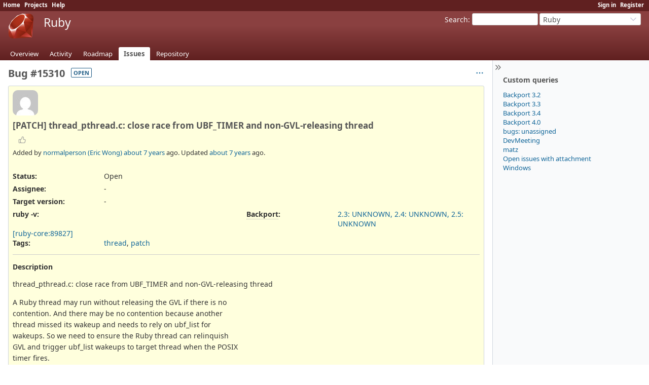

--- FILE ---
content_type: text/html; charset=utf-8
request_url: https://bugs.ruby-lang.org/issues/15310
body_size: 27211
content:
<!DOCTYPE html>
<html lang="en">
<head>
<meta charset="utf-8" />
<title>Bug #15310: [PATCH] thread_pthread.c: close race from UBF_TIMER and non-GVL-releasing thread - Ruby - Ruby Issue Tracking System</title>
<meta name="viewport" content="width=device-width, initial-scale=1">
<meta name="description" content="Redmine" />
<meta name="keywords" content="issue,bug,tracker" />
<meta name="robots" content="nofollow">
<meta name="csrf-param" content="authenticity_token" />
<meta name="csrf-token" content="ryANsrjBeVeDd627huGaHz0IrNc2MPOb6GreMYYW99I75OxVlCBSjEp9OSidq37qTokibQi979oSM_oeJdAjgQ" />
<link rel="shortcut icon" type="image/x-icon" href="/assets/favicon-0e291875.ico" />
<link rel="stylesheet" href="/assets/jquery/jquery-ui-1.13.2-70e53573.css" media="all" />
<link rel="stylesheet" href="/assets/tribute-5.1.3-c23a7bf2.css" media="all" />
<link rel="stylesheet" href="/assets/themes/ruby-lang/application-8c23f675.css" media="all" />
<link rel="stylesheet" href="/assets/themes/ruby-lang/responsive-b823a392.css" media="all" />

<script type="importmap" data-turbo-track="reload">{
  "imports": {
    "@rails/request.js": "/assets/requestjs-64720317.js",
    "application": "/assets/application-20c5ac24.js",
    "@hotwired/stimulus": "/assets/stimulus.min-7ea3d58b.js",
    "@hotwired/stimulus-loading": "/assets/stimulus-loading-25917588.js",
    "turndown": "/assets/turndown-93630580.js",
    "controllers/api_key_copy_controller": "/assets/controllers/api_key_copy_controller-75f835b3.js",
    "controllers/application": "/assets/controllers/application-fab29967.js",
    "controllers": "/assets/controllers/index-dfefe98d.js",
    "controllers/list_autofill_controller": "/assets/controllers/list_autofill_controller-5f013171.js",
    "controllers/quote_reply_controller": "/assets/controllers/quote_reply_controller-3e6a21f7.js",
    "controllers/sticky_issue_header_controller": "/assets/controllers/sticky_issue_header_controller-18502bbe.js"
  }
}</script>
<link rel="modulepreload" href="/assets/requestjs-64720317.js">
<link rel="modulepreload" href="/assets/application-20c5ac24.js">
<link rel="modulepreload" href="/assets/stimulus.min-7ea3d58b.js">
<link rel="modulepreload" href="/assets/stimulus-loading-25917588.js">
<link rel="modulepreload" href="/assets/turndown-93630580.js">
<link rel="modulepreload" href="/assets/controllers/api_key_copy_controller-75f835b3.js">
<link rel="modulepreload" href="/assets/controllers/application-fab29967.js">
<link rel="modulepreload" href="/assets/controllers/index-dfefe98d.js">
<link rel="modulepreload" href="/assets/controllers/list_autofill_controller-5f013171.js">
<link rel="modulepreload" href="/assets/controllers/quote_reply_controller-3e6a21f7.js">
<link rel="modulepreload" href="/assets/controllers/sticky_issue_header_controller-18502bbe.js">
<script type="module">import "application"</script>
<script src="/assets/jquery-3.7.1-ui-1.13.3-3ca148b8.js"></script>
<script src="/assets/rails-ujs-3de06f48.js"></script>
<script src="/assets/tribute-5.1.3.min-6c16c47a.js"></script><script src="/assets/tablesort-5.2.1.min-c6968762.js"></script>
<script src="/assets/tablesort-5.2.1.number.min-8a47560b.js"></script><script src="/assets/application-legacy-d7c89bc3.js"></script>
<script src="/assets/responsive-aa0cdb6f.js"></script>
<script>
//<![CDATA[
$(window).on('load', function(){ warnLeavingUnsaved('The current page contains unsaved text that will be lost if you leave this page.'); });
//]]>
</script>

<script>
//<![CDATA[
rm = window.rm || {};rm.I18n = rm.I18n || {};rm.I18n = Object.freeze({buttonCopy: 'Copy'});
//]]>
</script>
<script>
//<![CDATA[
rm = window.rm || {};rm.AutoComplete = rm.AutoComplete || {};rm.AutoComplete.dataSources = JSON.parse('{"issues":"/issues/auto_complete?project_id=ruby-master\u0026q=","wiki_pages":"/wiki_pages/auto_complete?project_id=ruby-master\u0026q="}');
//]]>
</script>
<link rel="stylesheet" href="/assets/plugin_assets/redmine_bugs_ruby_lang/mailing_list_integration-42c26792.css" media="screen" /> 
<!-- page specific tags -->
    <link rel="alternate" type="application/atom+xml" title="Ruby - Bug #15310: [PATCH] thread_pthread.c: close race from UBF_TIMER and non-GVL-releasing thread" href="https://bugs.ruby-lang.org/issues/15310.atom" />
<script src="/assets/context_menu-78dc3795.js"></script><link rel="stylesheet" href="/assets/context_menu-a52e1524.css" media="screen" />  <link rel="stylesheet" href="/assets/plugin_assets/redmineup_tags/redmine_tags-363e1189.css" media="screen" />
  <script src="/assets/plugin_assets/redmineup_tags/redmine_tags-b5ea2bad.js"></script>
  <script src="/assets/plugin_assets/redmineup/select2-38d92c05.js"></script><link rel="stylesheet" href="/assets/plugin_assets/redmineup/select2-079a671f.css" media="screen" /><script src="/assets/plugin_assets/redmineup/select2_helpers-cd046373.js"></script>
</head>
<body class="theme-Ruby-lang project-ruby-master has-main-menu controller-issues action-show avatars-on" data-text-formatting="common_mark">

<div id="wrapper">

<div class="flyout-menu js-flyout-menu">

        <div class="flyout-menu__search">
            <form action="/projects/ruby-master/search" accept-charset="UTF-8" name="form-ca04c295" method="get">
            <input type="hidden" name="issues" value="1" autocomplete="off" />
            <label class="search-magnifier search-magnifier--flyout" for="flyout-search"><svg class="s18 icon-svg" aria-hidden="true"><use href="/assets/icons-64cb2f36.svg#icon--search"></use></svg><span class="icon-label hidden">Search</span></label>
            <input type="text" name="q" id="flyout-search" class="small js-search-input" placeholder="Search" />
</form>        </div>


        <h3>Project</h3>
        <span class="js-project-menu"></span>

    <h3>General</h3>
    <span class="js-general-menu"></span>

    <span class="js-sidebar flyout-menu__sidebar"></span>

    <h3>Profile</h3>
    <span class="js-profile-menu"></span>

</div>


<div id="top-menu">
    <div id="account">
        <ul><li><a class="login" href="/login">Sign in</a></li><li><a class="register" href="/account/register">Register</a></li></ul>    </div>
    
    <ul><li><a class="home" href="/">Home</a></li><li><a class="projects" href="/projects">Projects</a></li><li><a target="_blank" rel="noopener" class="help" href="https://www.redmine.org/guide">Help</a></li></ul></div>

<div id="header">

    <a href="#" class="mobile-toggle-button js-flyout-menu-toggle-button"></a>

    <div id="quick-search">
        <form action="/projects/ruby-master/search" accept-charset="UTF-8" name="form-2af12399" method="get">
        <input type="hidden" name="scope" autocomplete="off" />
        <input type="hidden" name="issues" value="1" autocomplete="off" />
        <label for='q'>
          <a accesskey="4" href="/projects/ruby-master/search">Search</a>:
        </label>
        <input type="text" name="q" id="q" size="20" class="small" accesskey="f" data-auto-complete="true" />
</form>        <div id="project-jump" class="drdn"><span class="drdn-trigger">Ruby</span><div class="drdn-content"><div class="quick-search"><svg class="s18 icon-svg" aria-hidden="true"><use href="/assets/icons-64cb2f36.svg#icon--search"></use></svg><input type="text" name="q" id="projects-quick-search" value="" class="autocomplete" data-automcomplete-url="/projects/autocomplete.js?jump=issues" autocomplete="off" /></div><div class="drdn-items projects selection"></div><div class="drdn-items all-projects selection"><a href="/projects?jump=issues">All Projects</a></div></div></div>
    </div>

    <h1><span class="current-project">Ruby</span></h1>

    <div id="main-menu" class="tabs">
        <ul><li><a class="overview" href="/projects/ruby-master">Overview</a></li><li><a class="activity" href="/projects/ruby-master/activity">Activity</a></li><li><a class="roadmap" href="/projects/ruby-master/roadmap">Roadmap</a></li><li><a class="issues selected" href="/projects/ruby-master/issues">Issues</a></li><li><a class="repository" href="/projects/ruby-master/repository">Repository</a></li></ul>
        <div class="tabs-buttons" style="display:none;">
            <button class="tab-left icon-only" onclick="moveTabLeft(this); return false;">
              <svg class="s18 icon-svg icon-rtl" aria-hidden="true"><use href="/assets/icons-64cb2f36.svg#icon--angle-left"></use></svg>
            </button>
            <button class="tab-right icon-only" onclick="moveTabRight(this); return false;">
              <svg class="s18 icon-svg icon-rtl" aria-hidden="true"><use href="/assets/icons-64cb2f36.svg#icon--angle-right"></use></svg>
            </button>
        </div>
    </div>
</div>

<div id="main" class="collapsiblesidebar">
  <script>
//<![CDATA[
$('#main.collapsiblesidebar').collapsibleSidebar();
//]]>
</script>
    <div id="sidebar">
          <div id="sidebar-switch-panel" style="visibility: hidden;">
            <a id="sidebar-switch-button" class="" href="#">
              <svg class="s20 icon-svg icon-rtl" aria-hidden="true"><use href="/assets/icons-64cb2f36.svg#icon--chevrons-right"></use></svg></a>
          </div>
          <script>
//<![CDATA[
$('#sidebar-switch-panel').css('visibility', 'visible');
//]]>
</script>
        <div id="sidebar-wrapper">
            


<h3>Custom queries</h3>
<ul class="queries"><li><a class="query" data-disable-with="Backport 3.2" href="/projects/ruby-master/issues?query_id=293">Backport 3.2</a></li>
<li><a class="query" data-disable-with="Backport 3.3" href="/projects/ruby-master/issues?query_id=300">Backport 3.3</a></li>
<li><a class="query" title="" data-disable-with="Backport 3.4" href="/projects/ruby-master/issues?query_id=336">Backport 3.4</a></li>
<li><a class="query" title="" data-disable-with="Backport 4.0" href="/projects/ruby-master/issues?query_id=379">Backport 4.0</a></li>
<li><a class="query" data-disable-with="bugs: unassigned" href="/projects/ruby-master/issues?query_id=75">bugs: unassigned</a></li>
<li><a class="query" data-disable-with="DevMeeting" href="/projects/ruby-master/issues?query_id=156">DevMeeting</a></li>
<li><a class="query" data-disable-with="matz" href="/projects/ruby-master/issues?query_id=72">matz</a></li>
<li><a class="query" data-disable-with="Open issues with attachment" href="/projects/ruby-master/issues?query_id=160">Open issues with attachment</a></li>
<li><a class="query" title="" data-disable-with="Windows" href="/projects/ruby-master/issues?query_id=335">Windows</a></li></ul>





          
        </div>
    </div>

    <div id="content">
        
        <div class="contextual">




<span class="drdn"><span class="drdn-trigger"><span class="icon-only icon-actions" title="Actions"><svg class="s18 icon-svg" aria-hidden="true"><use href="/assets/icons-64cb2f36.svg#icon--3-bullets"></use></svg><span class="icon-label">Actions</span></span></span><div class="drdn-content"><div class="drdn-items">
  <a href="#" onclick="copyDataClipboardTextToClipboard(this);; return false;" class="icon icon-copy-link" data-clipboard-text="https://bugs.ruby-lang.org/issues/15310"><svg class="s18 icon-svg" aria-hidden="true"><use href="/assets/icons-64cb2f36.svg#icon--copy-link"></use></svg><span class="icon-label">Copy link</span></a>
  
</div></div></span></div>


<h2 class="inline-block">Bug #15310</h2><span class="badge badge-status-open">open</span>

<div class="issue tracker-1 status-1 priority-4 priority-default details">

  <div class="avatar-with-child">
    <img alt="" title="Author: normalperson (Eric Wong)" class="gravatar avatar" srcset="https://www.gravatar.com/avatar/d9c0ac412dd1a442100206a21beb5ad0a1f3cb011e0555206550e42d18513418?rating=PG&amp;size=100&amp;default=mm 2x" src="https://www.gravatar.com/avatar/d9c0ac412dd1a442100206a21beb5ad0a1f3cb011e0555206550e42d18513418?rating=PG&amp;size=50&amp;default=mm" />
    
  </div>

<div data-controller="sticky-issue-header">
  <div class="subject" data-sticky-issue-header-target="original">
    <div><h3>[PATCH] thread_pthread.c: close race from UBF_TIMER and non-GVL-releasing thread</h3></div>
  </div>
  <div id="sticky-issue-header" data-sticky-issue-header-target="stickyHeader" class="issue">
    <span class="issue-heading">Bug #15310:</span>
    <span class="subject">[PATCH] thread_pthread.c: close race from UBF_TIMER and non-GVL-releasing thread</span>
  </div>
</div>

<div class="reaction">
  <span class="reaction-button-wrapper" data-reaction-button-id="reaction_issue_15310"><span class="icon reaction-button readonly"><svg class="s18 icon-svg" aria-hidden="true"><use href="/assets/icons-64cb2f36.svg#icon--thumb-up"></use></svg></span></span>
</div>
        <p class="author">
        Added by <a class="user active" href="/users/724">normalperson (Eric Wong)</a> <a title="11/16/2018 02:30 AM" href="/projects/ruby-master/activity?from=2018-11-16">about 7 years</a> ago.
        Updated <a title="11/20/2018 12:50 AM" href="/projects/ruby-master/activity?from=2018-11-20">about 7 years</a> ago.
        </p>

<div class="attributes">
<div class="splitcontent"><div class="splitcontentleft"><div class="status attribute"><div class="label">Status:</div><div class="value">Open</div></div><div class="assigned-to attribute"><div class="label">Assignee:</div><div class="value">-</div></div><div class="fixed-version attribute"><div class="label">Target version:</div><div class="value">-</div></div></div><div class="splitcontentleft"></div></div>
<div class="splitcontent"><div class="splitcontentleft"><div class="string_cf cf_4 attribute"><div class="label"><span>ruby -v</span>:</div><div class="value"></div></div></div><div class="splitcontentleft"><div class="string_cf cf_5 attribute"><div class="label"><span title="The advanced field for Branch maintainers.
The comma-separated list of version and status which matches /\A(?&lt;branch&gt;\d\.\d(\.0)?: (UNKNOWN|REQUIRED|DONE|DONTNEED|WONTFIX))(, \g&lt;branch&gt;)*\z/" class="field-description">Backport</span>:</div><div class="value"><a href="https://github.com/ruby/ruby/wiki/How-To-Request-Backport" class="external">2.3: UNKNOWN, 2.4: UNKNOWN, 2.5: UNKNOWN</a></div></div></div></div>
<a href="https://blade.ruby-lang.org/ruby-core/89827">[ruby-core:89827]</a>   <div class="splitcontent"><div class="splitcontentleft"><div class=" attribute"><div class="label">Tags:</div><div class="value"><span class="tag-label"><a href="/projects/ruby-master/issues?fields%5B%5D=issue_tags&amp;fields%5B%5D=status_id&amp;operators%5Bissue_tags%5D=%3D&amp;operators%5Bstatus_id%5D=o&amp;set_filter=1&amp;values%5Bissue_tags%5D%5B%5D=thread&amp;values%5Bstatus_id%5D%5B%5D=">thread</a></span>, <span class="tag-label"><a href="/projects/ruby-master/issues?fields%5B%5D=issue_tags&amp;fields%5B%5D=status_id&amp;operators%5Bissue_tags%5D=%3D&amp;operators%5Bstatus_id%5D=o&amp;set_filter=1&amp;values%5Bissue_tags%5D%5B%5D=patch&amp;values%5Bstatus_id%5D%5B%5D=">patch</a></span></div></div></div><div class="splitcontentleft"></div></div>

</div>

<hr />
<div class="description" data-controller="quote-reply">
  <div class="contextual">
  
  </div>

  <p><strong>Description</strong></p>
  <div id="issue_description_wiki" class="wiki" data-quote-reply-target="content">
  <p>thread_pthread.c: close race from UBF_TIMER and non-GVL-releasing thread</p>
<p>A Ruby thread may run without releasing the GVL if there is no<br>
contention.  And there may be no contention because another<br>
thread missed its wakeup and needs to rely on ubf_list for<br>
wakeups.  So we need to ensure the Ruby thread can relinquish<br>
GVL and trigger ubf_list wakeups to target thread when the POSIX<br>
timer fires.</p>
<p>Thus, we trigger a timeslice on SIGVTALRM when triggered by<br>
UBF_TIMER (we do not want excessive switching overhead on every<br>
SIGVTALRM signal, either).</p>
<p>Note: I'm pretty sure this is necessary, correct and would introduce no<br>
portability problems or performance overhead if I'm wrong...<br>
I could definitely use an extra set of eyes on this, though.</p>
  </div>
</div>
  <hr />
  <p><strong>Files</strong></p>
  <div class="attachments">
<div class="contextual">
  
  
</div>
<table>
<tr>
  <td>
    <a class="icon icon-attachment " href="/attachments/7464"><svg class="s18 icon-svg" aria-hidden="true"><use href="/assets/icons-64cb2f36.svg#icon--attachment"></use></svg><span class="icon-label">0001-thread_pthread.c-close-race-from-UBF_TIMER-and-non-G.patch</span></a>    <span class="size">(5.32 KB)</span>
    <a class="icon-only icon-download " title="Download" href="/attachments/download/7464/0001-thread_pthread.c-close-race-from-UBF_TIMER-and-non-G.patch"><svg class="s18 icon-svg" aria-hidden="true"><use href="/assets/icons-64cb2f36.svg#icon--download"></use></svg><span class="icon-label">0001-thread_pthread.c-close-race-from-UBF_TIMER-and-non-G.patch</span></a>  </td>
  <td></td>
  <td>
      <span class="author">normalperson (Eric Wong), 11/16/2018 02:30 AM</span>
  </td>
  <td>
  </td>
</tr>
</table>
</div>








</div>



<div id="history" class="journals">

<div class="tabs">
  <ul>
    <li><a id="tab-history" class="selected" onclick="showIssueHistory(&quot;history&quot;, this.href); return false;" href="/issues/15310?tab=history">History</a></li>
    <li><a id="tab-notes" onclick="showIssueHistory(&quot;notes&quot;, this.href); return false;" href="/issues/15310?tab=notes">Notes</a></li>
  </ul>
  <div class="tabs-buttons" style="display:none;">
    <button class="tab-left icon-only" type="button" onclick="moveTabLeft(this);">
      <svg class="s18 icon-svg icon-rtl" aria-hidden="true"><use href="/assets/icons-64cb2f36.svg#icon--angle-left"></use></svg>
    </button>
    <button class="tab-right icon-only" type="button" onclick="moveTabRight(this);">
      <svg class="s18 icon-svg icon-rtl" aria-hidden="true"><use href="/assets/icons-64cb2f36.svg#icon--angle-right"></use></svg>
    </button>
  </div>
</div>

  <div id="tab-content-history" class="tab-content">
  <div id="change-74957" class="journal has-notes" data-controller="quote-reply">
    <div id="note-1" class="note">
      <h4 class="journal-header">
        <span class="journal-info">
          <img alt="" title="larskanis (Lars Kanis)" class="gravatar avatar" srcset="https://www.gravatar.com/avatar/1cd16241fe1f0b6932998f7bf034a826a6db44acb0bd663c56c7b3cbc2f095c1?rating=PG&amp;size=48&amp;default=mm 2x" src="https://www.gravatar.com/avatar/1cd16241fe1f0b6932998f7bf034a826a6db44acb0bd663c56c7b3cbc2f095c1?rating=PG&amp;size=24&amp;default=mm" />
          Updated by <a class="user active" href="/users/5550">larskanis (Lars Kanis)</a> <a title="11/19/2018 09:11 PM" href="/projects/ruby-master/activity?from=2018-11-19">about 7 years</a> ago
          <span id="journal-74957-private_notes" class=""></span>
          
        </span>
        <span class="journal-meta">
          <span class="journal-actions">
            <span class="reaction-button-wrapper" data-reaction-button-id="reaction_journal_74957"><span class="icon reaction-button readonly"><svg class="s18 icon-svg" aria-hidden="true"><use href="/assets/icons-64cb2f36.svg#icon--thumb-up"></use></svg></span></span><span class="drdn"><span class="drdn-trigger"><span class="icon-only icon-actions" title="Actions"><svg class="s18 icon-svg" aria-hidden="true"><use href="/assets/icons-64cb2f36.svg#icon--3-bullets"></use></svg><span class="icon-label">Actions</span></span></span><div class="drdn-content"><div class="drdn-items"><a href="#" onclick="copyDataClipboardTextToClipboard(this);; return false;" class="icon icon-copy-link" data-clipboard-text="https://bugs.ruby-lang.org/issues/15310#note-1"><svg class="s18 icon-svg" aria-hidden="true"><use href="/assets/icons-64cb2f36.svg#icon--copy-link"></use></svg><span class="icon-label">Copy link</span></a></div></div></span>
          </span>
          <a href="#note-1" class="journal-link">#1</a>
            <a class="journal-link" style="padding-right: 0.5em" href="https://blade.ruby-lang.org/ruby-core/89885">[ruby-core:89885]</a>
        </span>
      </h4>
      <div class="journal-content">
        <div id="journal-74957-notes" class="wiki journal-note" data-quote-reply-target="content"><p>Do you have an exploit to trigger the described issue?</p></div>
      </div>
    </div>
  </div>
  
  <div id="change-74958" class="journal has-notes" data-controller="quote-reply">
    <div id="note-2" class="note">
      <h4 class="journal-header">
        <span class="journal-info">
          <img alt="" title="normalperson (Eric Wong)" class="gravatar avatar" srcset="https://www.gravatar.com/avatar/d9c0ac412dd1a442100206a21beb5ad0a1f3cb011e0555206550e42d18513418?rating=PG&amp;size=48&amp;default=mm 2x" src="https://www.gravatar.com/avatar/d9c0ac412dd1a442100206a21beb5ad0a1f3cb011e0555206550e42d18513418?rating=PG&amp;size=24&amp;default=mm" />
          Updated by <a class="user active" href="/users/724">normalperson (Eric Wong)</a> <a title="11/19/2018 09:33 PM" href="/projects/ruby-master/activity?from=2018-11-19">about 7 years</a> ago
          <span id="journal-74958-private_notes" class=""></span>
          
        </span>
        <span class="journal-meta">
          <span class="journal-actions">
            <span class="reaction-button-wrapper" data-reaction-button-id="reaction_journal_74958"><span class="icon reaction-button readonly"><svg class="s18 icon-svg" aria-hidden="true"><use href="/assets/icons-64cb2f36.svg#icon--thumb-up"></use></svg></span></span><span class="drdn"><span class="drdn-trigger"><span class="icon-only icon-actions" title="Actions"><svg class="s18 icon-svg" aria-hidden="true"><use href="/assets/icons-64cb2f36.svg#icon--3-bullets"></use></svg><span class="icon-label">Actions</span></span></span><div class="drdn-content"><div class="drdn-items"><a href="#" onclick="copyDataClipboardTextToClipboard(this);; return false;" class="icon icon-copy-link" data-clipboard-text="https://bugs.ruby-lang.org/issues/15310#note-2"><svg class="s18 icon-svg" aria-hidden="true"><use href="/assets/icons-64cb2f36.svg#icon--copy-link"></use></svg><span class="icon-label">Copy link</span></a></div></div></span>
          </span>
          <a href="#note-2" class="journal-link">#2</a>
            <a class="journal-link" style="padding-right: 0.5em" href="https://blade.ruby-lang.org/ruby-core/89886">[ruby-core:89886]</a>
        </span>
      </h4>
      <div class="journal-content">
        <div id="journal-74958-notes" class="wiki journal-note" data-quote-reply-target="content"><p><a href="mailto:lars@greiz-reinsdorf.de" class="email">lars@greiz-reinsdorf.de</a> wrote:</p>
<blockquote>
<p>Do you have an exploit to trigger the described issue?</p>
</blockquote>
<p>Not yet, was just thinking about it again, now, though...</p>
<blockquote>
<p><a href="https://bugs.ruby-lang.org/issues/15310#change-74957" class="external">https://bugs.ruby-lang.org/issues/15310#change-74957</a></p>
</blockquote></div>
      </div>
    </div>
  </div>
  
  <div id="change-74967" class="journal has-notes" data-controller="quote-reply">
    <div id="note-3" class="note">
      <h4 class="journal-header">
        <span class="journal-info">
          <img alt="" title="MSP-Greg (Greg L)" class="gravatar avatar" srcset="https://www.gravatar.com/avatar/ac25d423cb0c07175656400ec20c4eca70ee0f6d7a1551f1b44896d5c72f2295?rating=PG&amp;size=48&amp;default=mm 2x" src="https://www.gravatar.com/avatar/ac25d423cb0c07175656400ec20c4eca70ee0f6d7a1551f1b44896d5c72f2295?rating=PG&amp;size=24&amp;default=mm" />
          Updated by <a class="user active" href="/users/11129">MSP-Greg (Greg L)</a> <a title="11/20/2018 12:50 AM" href="/projects/ruby-master/activity?from=2018-11-20">about 7 years</a> ago
          <span id="journal-74967-private_notes" class=""></span>
          
        </span>
        <span class="journal-meta">
          <span class="journal-actions">
            <span class="reaction-button-wrapper" data-reaction-button-id="reaction_journal_74967"><span class="icon reaction-button readonly"><svg class="s18 icon-svg" aria-hidden="true"><use href="/assets/icons-64cb2f36.svg#icon--thumb-up"></use></svg></span></span><span class="drdn"><span class="drdn-trigger"><span class="icon-only icon-actions" title="Actions"><svg class="s18 icon-svg" aria-hidden="true"><use href="/assets/icons-64cb2f36.svg#icon--3-bullets"></use></svg><span class="icon-label">Actions</span></span></span><div class="drdn-content"><div class="drdn-items"><a href="#" onclick="copyDataClipboardTextToClipboard(this);; return false;" class="icon icon-copy-link" data-clipboard-text="https://bugs.ruby-lang.org/issues/15310#note-3"><svg class="s18 icon-svg" aria-hidden="true"><use href="/assets/icons-64cb2f36.svg#icon--copy-link"></use></svg><span class="icon-label">Copy link</span></a></div></div></span>
          </span>
          <a href="#note-3" class="journal-link">#3</a>
            <a class="journal-link" style="padding-right: 0.5em" href="https://blade.ruby-lang.org/ruby-core/89891">[ruby-core:89891]</a>
        </span>
      </h4>
      <div class="journal-content">
        <div id="journal-74967-notes" class="wiki journal-note" data-quote-reply-target="content"><p><a class="user active user-mention" href="/users/724">@normalperson (Eric Wong)</a> Eric,</p>
<blockquote>
<p>would introduce no portability problems or performance overhead if I'm wrong...<br>
I could definitely use an extra set of eyes on this, though.</p>
</blockquote>
<p>No idea about performance, but MinGW built &amp; tested fine.<br>
ruby 2.6.0dev (2018-11-20 trunk 65818) [x64-mingw32]</p></div>
      </div>
    </div>
  </div>
  

</div>
  

<script>
//<![CDATA[
showIssueHistory("history", this.href)
//]]>
</script>

</div>

<div style="clear: both;"></div>
<div class="contextual">




<span class="drdn"><span class="drdn-trigger"><span class="icon-only icon-actions" title="Actions"><svg class="s18 icon-svg" aria-hidden="true"><use href="/assets/icons-64cb2f36.svg#icon--3-bullets"></use></svg><span class="icon-label">Actions</span></span></span><div class="drdn-content"><div class="drdn-items">
  <a href="#" onclick="copyDataClipboardTextToClipboard(this);; return false;" class="icon icon-copy-link" data-clipboard-text="https://bugs.ruby-lang.org/issues/15310"><svg class="s18 icon-svg" aria-hidden="true"><use href="/assets/icons-64cb2f36.svg#icon--copy-link"></use></svg><span class="icon-label">Copy link</span></a>
  
</div></div></span></div>


<div style="clear: both;"></div>


<p class="other-formats hide-when-print">Also available in:  <span><a class="pdf" rel="nofollow" href="/issues/15310.pdf">PDF</a></span>
  <span><a class="atom" rel="nofollow" href="/issues/15310.atom">Atom</a></span>
</p>





        
        <div style="clear:both;"></div>
    </div>
</div>
<div id="footer">
    Powered by <a target="_blank" rel="noopener" href="https://www.redmine.org/">Redmine</a> &copy; 2006-2026 Jean-Philippe Lang
</div>

<div id="ajax-indicator" style="display:none;">
  <span class="icon">
    <svg class="s18 icon-svg svg-loader" aria-hidden="true"><use href="/assets/icons-64cb2f36.svg#icon--loader"></use></svg><span class="icon-label">Loading...</span>
  </span>
</div>
<div id="ajax-modal" style="display:none;"></div>
<div id="icon-copy-source" style="display: none;"><svg class="s18 icon-svg" aria-hidden="true"><use href="/assets/icons-64cb2f36.svg#icon--"></use></svg></div>

</div>
<script>
//<![CDATA[
setSelect2Filter('issue_tags', {"url":"/auto_completes/redmine_tags"});
//]]>
</script>

</body>
</html>
